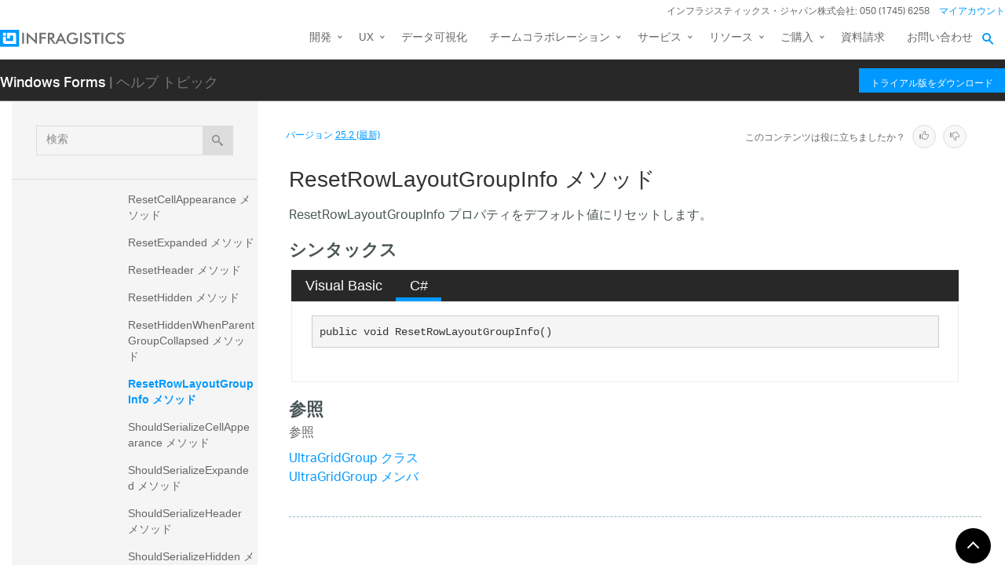

--- FILE ---
content_type: application/javascript; charset=UTF-8
request_url: https://jp.infragistics.com/assets/modern/scripts/plugins.nav.js
body_size: 17320
content:
/******************************************************
        Jquery Hover Intent
*******************************************************/
/**
* hoverIntent r6 // 2011.02.26 // jQuery 1.5.1+
* <http://cherne.net/brian/resources/jquery.hoverIntent.html>
* 
* @param  f  onMouseOver function || An object with configuration options
* @param  g  onMouseOut function  || Nothing (use configuration options object)
* @author    Brian Cherne brian(at)cherne(dot)net
*/
; (function ($) {
    $.fn.hoverIntent = function (handlerIn, handlerOut, selector) {

        // default configuration values
        var cfg = {
            interval: 100,
            sensitivity: 7,
            timeout: 0
        };

        if (typeof handlerIn === "object") {
            cfg = $.extend(cfg, handlerIn);
        } else if ($.isFunction(handlerOut)) {
            cfg = $.extend(cfg, { over: handlerIn, out: handlerOut, selector: selector });
        } else {
            cfg = $.extend(cfg, { over: handlerIn, out: handlerIn, selector: handlerOut });
        }

        // instantiate variables
        // cX, cY = current X and Y position of mouse, updated by mousemove event
        // pX, pY = previous X and Y position of mouse, set by mouseover and polling interval
        var cX, cY, pX, pY;

        // A private function for getting mouse position
        var track = function (ev) {
            cX = ev.pageX;
            cY = ev.pageY;
        };

        // A private function for comparing current and previous mouse position
        var compare = function (ev, ob) {
            ob.hoverIntent_t = clearTimeout(ob.hoverIntent_t);
            // compare mouse positions to see if they've crossed the threshold
            if ((Math.abs(pX - cX) + Math.abs(pY - cY)) < cfg.sensitivity) {
                $(ob).off("mousemove.hoverIntent", track);
                // set hoverIntent state to true (so mouseOut can be called)
                ob.hoverIntent_s = 1;
                return cfg.over.apply(ob, [ev]);
            } else {
                // set previous coordinates for next time
                pX = cX; pY = cY;
                // use self-calling timeout, guarantees intervals are spaced out properly (avoids JavaScript timer bugs)
                ob.hoverIntent_t = setTimeout(function () { compare(ev, ob); }, cfg.interval);
            }
        };

        // A private function for delaying the mouseOut function
        var delay = function (ev, ob) {
            ob.hoverIntent_t = clearTimeout(ob.hoverIntent_t);
            ob.hoverIntent_s = 0;
            return cfg.out.apply(ob, [ev]);
        };

        // A private function for handling mouse 'hovering'
        var handleHover = function (e) {
            // copy objects to be passed into t (required for event object to be passed in IE)
            var ev = jQuery.extend({}, e);
            var ob = this;

            // cancel hoverIntent timer if it exists
            if (ob.hoverIntent_t) { ob.hoverIntent_t = clearTimeout(ob.hoverIntent_t); }

            // if e.type == "mouseenter"
            if (e.type == "mouseenter") {
                // set "previous" X and Y position based on initial entry point
                pX = ev.pageX; pY = ev.pageY;
                // update "current" X and Y position based on mousemove
                $(ob).on("mousemove.hoverIntent", track);
                // start polling interval (self-calling timeout) to compare mouse coordinates over time
                if (ob.hoverIntent_s != 1) { ob.hoverIntent_t = setTimeout(function () { compare(ev, ob); }, cfg.interval); }

                // else e.type == "mouseleave"
            } else {
                // unbind expensive mousemove event
                $(ob).off("mousemove.hoverIntent", track);
                // if hoverIntent state is true, then call the mouseOut function after the specified delay
                if (ob.hoverIntent_s == 1) { ob.hoverIntent_t = setTimeout(function () { delay(ev, ob); }, cfg.timeout); }
            }
        };

        // listen for mouseenter and mouseleave
        return this.on({ 'mouseenter.hoverIntent': handleHover, 'mouseleave.hoverIntent': handleHover }, cfg.selector);
    };
})(jQuery);
/******************************************************************************************
                NAVIGATION MENU SCRIPT START 
*******************************************************************************************/
/*
 * jQuery Superfish Menu Plugin - v1.7.4
 * Copyright (c) 2013 Joel Birch
 *
 * Dual licensed under the MIT and GPL licenses:
 *	http://www.opensource.org/licenses/mit-license.php
 *	http://www.gnu.org/licenses/gpl.html
 */
; (function ($) {
    "use strict";
    var methods = (function () {
        // private properties and methods go here
        var c = {
            bcClass: 'sf-breadcrumb',
            menuClass: 'sf-js-enabled',
            anchorClass: 'sf-with-ul',
            menuArrowClass: 'sf-arrows'
        },
			ios = (function () {
			    var ios = /iPhone|iPad|iPod/i.test(navigator.userAgent);
			    if (ios) {
			        // iOS clicks only bubble as far as body children
                    $(window).on('load', function () {
			            $('body').children().on('click', $.noop);
			        });
			    }
			    return ios;
			})(),
			wp7 = (function () {
			    var style = document.documentElement.style;
			    return ('behavior' in style && 'fill' in style && /iemobile/i.test(navigator.userAgent));
			})(),
			toggleMenuClasses = function ($menu, o) {
			    var classes = c.menuClass;
			    if (o.cssArrows) {
			        classes += ' ' + c.menuArrowClass;
			    }
			    $menu.toggleClass(classes);
			},
			setPathToCurrent = function ($menu, o) {
			    return $menu.find('li.' + o.pathClass).slice(0, o.pathLevels)
					.addClass(o.hoverClass + ' ' + c.bcClass)
						.filter(function () {
						    return ($(this).children(o.popUpSelector).hide().show().length);
						}).removeClass(o.pathClass);
			},
			toggleAnchorClass = function ($li) {
			    $li.children('a').toggleClass(c.anchorClass);
			},
			toggleTouchAction = function ($menu) {
			    var touchAction = $menu.css('ms-touch-action');
			    touchAction = (touchAction === 'pan-y') ? 'auto' : 'pan-y';
			    $menu.css('ms-touch-action', touchAction);
			},
			applyHandlers = function ($menu, o) {
			    var targets = 'li:has(' + o.popUpSelector + ')';
			    if ($.fn.hoverIntent && !o.disableHI) {
			        $menu.hoverIntent(over, out, targets);
			    }
			    else {
			        $menu
						.on('mouseenter.superfish', targets, over)
						.on('mouseleave.superfish', targets, out);
			    }
			    var touchevent = 'MSPointerDown.superfish';
			    if (!ios) {
			        touchevent += ' touchend.superfish';
			    }
			    if (wp7) {
			        touchevent += ' mousedown.superfish';
			    }
			    $menu
					.on('focusin.superfish', 'li', over)
					.on('focusout.superfish', 'li', out)
					.on(touchevent, 'a', o, touchHandler);
			},
			touchHandler = function (e) {
			    var $this = $(this),
					$ul = $this.siblings(e.data.popUpSelector);

			    if ($ul.length > 0 && $ul.is(':hidden')) {
			        $this.one('click.superfish', false);
			        if (e.type === 'MSPointerDown') {
			            $this.trigger('focus');
			        } else {
			            $.proxy(over, $this.parent('li'))();
			        }
			    }
			},
			over = function () {
			    var $this = $(this),
					o = getOptions($this);
			    clearTimeout(o.sfTimer);
			    $this.siblings().superfish('hide').end().superfish('show');
			},
			out = function () {
			    var $this = $(this),
					o = getOptions($this);
			    if (ios) {
			        $.proxy(close, $this, o)();
			    }
			    else {
			        clearTimeout(o.sfTimer);
			        o.sfTimer = setTimeout($.proxy(close, $this, o), o.delay);
			    }
			},
			close = function (o) {
			    o.retainPath = ($.inArray(this[0], o.$path) > -1);
			    this.superfish('hide');

			    if (!this.parents('.' + o.hoverClass).length) {
			        o.onIdle.call(getMenu(this));
			        if (o.$path.length) {
			            $.proxy(over, o.$path)();
			        }
			    }
			},
			getMenu = function ($el) {
			    return $el.closest('.' + c.menuClass);
			},
			getOptions = function ($el) {
			    return getMenu($el).data('sf-options');
			};

        return {
            // public methods
            hide: function (instant) {
                if (this.length) {
                    var $this = this,
						o = getOptions($this);
                    if (!o) {
                        return this;
                    }
                    var not = (o.retainPath === true) ? o.$path : '',
						$ul = $this.find('li.' + o.hoverClass).add(this).not(not).removeClass(o.hoverClass).children(o.popUpSelector),
						speed = o.speedOut;

                    if (instant) {
                        $ul.show();
                        speed = 0;
                    }
                    o.retainPath = false;
                    o.onBeforeHide.call($ul);
                    $ul.stop(true, true).animate(o.animationOut, speed, function () {
                        var $this = $(this);
                        o.onHide.call($this);
                    });
                }
                return this;
            },
            show: function () {
                var o = getOptions(this);
                if (!o) {
                    return this;
                }
                var $this = this.addClass(o.hoverClass),
					$ul = $this.children(o.popUpSelector);

                o.onBeforeShow.call($ul);
                $ul.stop(true, true).animate(o.animation, o.speed, function () {
                    o.onShow.call($ul);
                });
                return this;
            },
            destroy: function () {
                return this.each(function () {
                    var $this = $(this),
						o = $this.data('sf-options'),
						$hasPopUp;
                    if (!o) {
                        return false;
                    }
                    $hasPopUp = $this.find(o.popUpSelector).parent('li');
                    clearTimeout(o.sfTimer);
                    toggleMenuClasses($this, o);
                    toggleAnchorClass($hasPopUp);
                    toggleTouchAction($this);
                    // remove event handlers
                    $this.off('.superfish').off('.hoverIntent');
                    // clear animation's inline display style
                    $hasPopUp.children(o.popUpSelector).attr('style', function (i, style) {
                        return style.replace(/display[^;]+;?/g, '');
                    });
                    // reset 'current' path classes
                    o.$path.removeClass(o.hoverClass + ' ' + c.bcClass).addClass(o.pathClass);
                    $this.find('.' + o.hoverClass).removeClass(o.hoverClass);
                    o.onDestroy.call($this);
                    $this.removeData('sf-options');
                });
            },
            init: function (op) {
                return this.each(function () {
                    var $this = $(this);
                    if ($this.data('sf-options')) {
                        return false;
                    }
                    var o = $.extend({}, $.fn.superfish.defaults, op),
						$hasPopUp = $this.find(o.popUpSelector).parent('li');
                    o.$path = setPathToCurrent($this, o);

                    $this.data('sf-options', o);

                    toggleMenuClasses($this, o);
                    toggleAnchorClass($hasPopUp);
                    toggleTouchAction($this);
                    applyHandlers($this, o);

                    $hasPopUp.not('.' + c.bcClass).superfish('hide', true);

                    o.onInit.call(this);
                });
            }
        };
    })();

    $.fn.superfish = function (method, args) {
        if (methods[method]) {
            return methods[method].apply(this, Array.prototype.slice.call(arguments, 1));
        }
        else if (typeof method === 'object' || !method) {
            return methods.init.apply(this, arguments);
        }
        else {
            return $.error('Method ' + method + ' does not exist on jQuery.fn.superfish');
        }
    };

    $.fn.superfish.defaults = {
        popUpSelector: 'ul,.sf-mega', // within menu context
        hoverClass: 'sfHover',
        pathClass: 'overrideThisToUse',
        pathLevels: 1,
        delay: 800,
        animation: { opacity: 'show' },
        animationOut: { opacity: 'hide' },
        speed: 'normal',
        speedOut: 'fast',
        cssArrows: true,
        disableHI: false,
        onInit: $.noop,
        onBeforeShow: $.noop,
        onShow: $.noop,
        onBeforeHide: $.noop,
        onHide: $.noop,
        onIdle: $.noop,
        onDestroy: $.noop
    };

    // soon to be deprecated
    $.fn.extend({
        hideSuperfishUl: methods.hide,
        showSuperfishUl: methods.show
    });

})(jQuery);
/****************************************************
                Waypoints Plugin
****************************************************/
/*!
Waypoints - 4.0.1
Copyright © 2011-2016 Caleb Troughton
Licensed under the MIT license.
https://github.com/imakewebthings/waypoints/blob/master/licenses.txt
*/
(function () {
    'use strict'

    var keyCounter = 0
    var allWaypoints = {}

    /* http://imakewebthings.com/waypoints/api/waypoint */
    function Waypoint(options) {
        if (!options) {
            throw new Error('No options passed to Waypoint constructor')
        }
        if (!options.element) {
            throw new Error('No element option passed to Waypoint constructor')
        }
        if (!options.handler) {
            throw new Error('No handler option passed to Waypoint constructor')
        }

        this.key = 'waypoint-' + keyCounter
        this.options = Waypoint.Adapter.extend({}, Waypoint.defaults, options)
        this.element = this.options.element
        this.adapter = new Waypoint.Adapter(this.element)
        this.callback = options.handler
        this.axis = this.options.horizontal ? 'horizontal' : 'vertical'
        this.enabled = this.options.enabled
        this.triggerPoint = null
        this.group = Waypoint.Group.findOrCreate({
            name: this.options.group,
            axis: this.axis
        })
        this.context = Waypoint.Context.findOrCreateByElement(this.options.context)

        if (Waypoint.offsetAliases[this.options.offset]) {
            this.options.offset = Waypoint.offsetAliases[this.options.offset]
        }
        this.group.add(this)
        this.context.add(this)
        allWaypoints[this.key] = this
        keyCounter += 1
    }

    /* Private */
    Waypoint.prototype.queueTrigger = function (direction) {
        this.group.queueTrigger(this, direction)
    }

    /* Private */
    Waypoint.prototype.trigger = function (args) {
        if (!this.enabled) {
            return
        }
        if (this.callback) {
            this.callback.apply(this, args)
        }
    }

    /* Public */
    /* http://imakewebthings.com/waypoints/api/destroy */
    Waypoint.prototype.destroy = function () {
        this.context.remove(this)
        this.group.remove(this)
        delete allWaypoints[this.key]
    }

    /* Public */
    /* http://imakewebthings.com/waypoints/api/disable */
    Waypoint.prototype.disable = function () {
        this.enabled = false
        return this
    }

    /* Public */
    /* http://imakewebthings.com/waypoints/api/enable */
    Waypoint.prototype.enable = function () {
        this.context.refresh()
        this.enabled = true
        return this
    }

    /* Public */
    /* http://imakewebthings.com/waypoints/api/next */
    Waypoint.prototype.next = function () {
        return this.group.next(this)
    }

    /* Public */
    /* http://imakewebthings.com/waypoints/api/previous */
    Waypoint.prototype.previous = function () {
        return this.group.previous(this)
    }

    /* Private */
    Waypoint.invokeAll = function (method) {
        var allWaypointsArray = []
        for (var waypointKey in allWaypoints) {
            allWaypointsArray.push(allWaypoints[waypointKey])
        }
        for (var i = 0, end = allWaypointsArray.length; i < end; i++) {
            allWaypointsArray[i][method]()
        }
    }

    /* Public */
    /* http://imakewebthings.com/waypoints/api/destroy-all */
    Waypoint.destroyAll = function () {
        Waypoint.invokeAll('destroy')
    }

    /* Public */
    /* http://imakewebthings.com/waypoints/api/disable-all */
    Waypoint.disableAll = function () {
        Waypoint.invokeAll('disable')
    }

    /* Public */
    /* http://imakewebthings.com/waypoints/api/enable-all */
    Waypoint.enableAll = function () {
        Waypoint.Context.refreshAll()
        for (var waypointKey in allWaypoints) {
            allWaypoints[waypointKey].enabled = true
        }
        return this
    }

    /* Public */
    /* http://imakewebthings.com/waypoints/api/refresh-all */
    Waypoint.refreshAll = function () {
        Waypoint.Context.refreshAll()
    }

    /* Public */
    /* http://imakewebthings.com/waypoints/api/viewport-height */
    Waypoint.viewportHeight = function () {
        return window.innerHeight || document.documentElement.clientHeight
    }

    /* Public */
    /* http://imakewebthings.com/waypoints/api/viewport-width */
    Waypoint.viewportWidth = function () {
        return document.documentElement.clientWidth
    }

    Waypoint.adapters = []

    Waypoint.defaults = {
        context: window,
        continuous: true,
        enabled: true,
        group: 'default',
        horizontal: false,
        offset: 0
    }

    Waypoint.offsetAliases = {
        'bottom-in-view': function () {
            return this.context.innerHeight() - this.adapter.outerHeight()
        },
        'right-in-view': function () {
            return this.context.innerWidth() - this.adapter.outerWidth()
        }
    }

    window.Waypoint = Waypoint
}())
; (function () {
    'use strict'

    function requestAnimationFrameShim(callback) {
        window.setTimeout(callback, 1000 / 60)
    }

    var keyCounter = 0
    var contexts = {}
    var Waypoint = window.Waypoint
    var oldWindowLoad = window.onload

    /* http://imakewebthings.com/waypoints/api/context */
    function Context(element) {
        this.element = element
        this.Adapter = Waypoint.Adapter
        this.adapter = new this.Adapter(element)
        this.key = 'waypoint-context-' + keyCounter
        this.didScroll = false
        this.didResize = false
        this.oldScroll = {
            x: this.adapter.scrollLeft(),
            y: this.adapter.scrollTop()
        }
        this.waypoints = {
            vertical: {},
            horizontal: {}
        }

        element.waypointContextKey = this.key
        contexts[element.waypointContextKey] = this
        keyCounter += 1
        if (!Waypoint.windowContext) {
            Waypoint.windowContext = true
            Waypoint.windowContext = new Context(window)
        }

        this.createThrottledScrollHandler()
        this.createThrottledResizeHandler()
    }

    /* Private */
    Context.prototype.add = function (waypoint) {
        var axis = waypoint.options.horizontal ? 'horizontal' : 'vertical'
        this.waypoints[axis][waypoint.key] = waypoint
        this.refresh()
    }

    /* Private */
    Context.prototype.checkEmpty = function () {
        var horizontalEmpty = this.Adapter.isEmptyObject(this.waypoints.horizontal)
        var verticalEmpty = this.Adapter.isEmptyObject(this.waypoints.vertical)
        var isWindow = this.element == this.element.window
        if (horizontalEmpty && verticalEmpty && !isWindow) {
            this.adapter.off('.waypoints')
            delete contexts[this.key]
        }
    }

    /* Private */
    Context.prototype.createThrottledResizeHandler = function () {
        var self = this

        function resizeHandler() {
            self.handleResize()
            self.didResize = false
        }

        this.adapter.on('resize.waypoints', function () {
            if (!self.didResize) {
                self.didResize = true
                Waypoint.requestAnimationFrame(resizeHandler)
            }
        })
    }

    /* Private */
    Context.prototype.createThrottledScrollHandler = function () {
        var self = this
        function scrollHandler() {
            self.handleScroll()
            self.didScroll = false
        }

        this.adapter.on('scroll.waypoints', function () {
            if (!self.didScroll || Waypoint.isTouch) {
                self.didScroll = true
                Waypoint.requestAnimationFrame(scrollHandler)
            }
        })
    }

    /* Private */
    Context.prototype.handleResize = function () {
        Waypoint.Context.refreshAll()
    }

    /* Private */
    Context.prototype.handleScroll = function () {
        var triggeredGroups = {}
        var axes = {
            horizontal: {
                newScroll: this.adapter.scrollLeft(),
                oldScroll: this.oldScroll.x,
                forward: 'right',
                backward: 'left'
            },
            vertical: {
                newScroll: this.adapter.scrollTop(),
                oldScroll: this.oldScroll.y,
                forward: 'down',
                backward: 'up'
            }
        }

        for (var axisKey in axes) {
            var axis = axes[axisKey]
            var isForward = axis.newScroll > axis.oldScroll
            var direction = isForward ? axis.forward : axis.backward

            for (var waypointKey in this.waypoints[axisKey]) {
                var waypoint = this.waypoints[axisKey][waypointKey]
                if (waypoint.triggerPoint === null) {
                    continue
                }
                var wasBeforeTriggerPoint = axis.oldScroll < waypoint.triggerPoint
                var nowAfterTriggerPoint = axis.newScroll >= waypoint.triggerPoint
                var crossedForward = wasBeforeTriggerPoint && nowAfterTriggerPoint
                var crossedBackward = !wasBeforeTriggerPoint && !nowAfterTriggerPoint
                if (crossedForward || crossedBackward) {
                    waypoint.queueTrigger(direction)
                    triggeredGroups[waypoint.group.id] = waypoint.group
                }
            }
        }

        for (var groupKey in triggeredGroups) {
            triggeredGroups[groupKey].flushTriggers()
        }

        this.oldScroll = {
            x: axes.horizontal.newScroll,
            y: axes.vertical.newScroll
        }
    }

    /* Private */
    Context.prototype.innerHeight = function () {
        /*eslint-disable eqeqeq */
        if (this.element == this.element.window) {
            return Waypoint.viewportHeight()
        }
        /*eslint-enable eqeqeq */
        return this.adapter.innerHeight()
    }

    /* Private */
    Context.prototype.remove = function (waypoint) {
        delete this.waypoints[waypoint.axis][waypoint.key]
        this.checkEmpty()
    }

    /* Private */
    Context.prototype.innerWidth = function () {
        /*eslint-disable eqeqeq */
        if (this.element == this.element.window) {
            return Waypoint.viewportWidth()
        }
        /*eslint-enable eqeqeq */
        return this.adapter.innerWidth()
    }

    /* Public */
    /* http://imakewebthings.com/waypoints/api/context-destroy */
    Context.prototype.destroy = function () {
        var allWaypoints = []
        for (var axis in this.waypoints) {
            for (var waypointKey in this.waypoints[axis]) {
                allWaypoints.push(this.waypoints[axis][waypointKey])
            }
        }
        for (var i = 0, end = allWaypoints.length; i < end; i++) {
            allWaypoints[i].destroy()
        }
    }

    /* Public */
    /* http://imakewebthings.com/waypoints/api/context-refresh */
    Context.prototype.refresh = function () {
        /*eslint-disable eqeqeq */
        var isWindow = this.element == this.element.window
        /*eslint-enable eqeqeq */
        var contextOffset = isWindow ? undefined : this.adapter.offset()
        var triggeredGroups = {}
        var axes

        this.handleScroll()
        axes = {
            horizontal: {
                contextOffset: isWindow ? 0 : contextOffset.left,
                contextScroll: isWindow ? 0 : this.oldScroll.x,
                contextDimension: this.innerWidth(),
                oldScroll: this.oldScroll.x,
                forward: 'right',
                backward: 'left',
                offsetProp: 'left'
            },
            vertical: {
                contextOffset: isWindow ? 0 : contextOffset.top,
                contextScroll: isWindow ? 0 : this.oldScroll.y,
                contextDimension: this.innerHeight(),
                oldScroll: this.oldScroll.y,
                forward: 'down',
                backward: 'up',
                offsetProp: 'top'
            }
        }

        for (var axisKey in axes) {
            var axis = axes[axisKey]
            for (var waypointKey in this.waypoints[axisKey]) {
                var waypoint = this.waypoints[axisKey][waypointKey]
                var adjustment = waypoint.options.offset
                var oldTriggerPoint = waypoint.triggerPoint
                var elementOffset = 0
                var freshWaypoint = oldTriggerPoint == null
                var contextModifier, wasBeforeScroll, nowAfterScroll
                var triggeredBackward, triggeredForward

                if (waypoint.element !== waypoint.element.window) {
                    elementOffset = waypoint.adapter.offset()[axis.offsetProp]
                }

                if (typeof adjustment === 'function') {
                    adjustment = adjustment.apply(waypoint)
                }
                else if (typeof adjustment === 'string') {
                    adjustment = parseFloat(adjustment)
                    if (waypoint.options.offset.indexOf('%') > -1) {
                        adjustment = Math.ceil(axis.contextDimension * adjustment / 100)
                    }
                }

                contextModifier = axis.contextScroll - axis.contextOffset
                waypoint.triggerPoint = Math.floor(elementOffset + contextModifier - adjustment)
                wasBeforeScroll = oldTriggerPoint < axis.oldScroll
                nowAfterScroll = waypoint.triggerPoint >= axis.oldScroll
                triggeredBackward = wasBeforeScroll && nowAfterScroll
                triggeredForward = !wasBeforeScroll && !nowAfterScroll

                if (!freshWaypoint && triggeredBackward) {
                    waypoint.queueTrigger(axis.backward)
                    triggeredGroups[waypoint.group.id] = waypoint.group
                }
                else if (!freshWaypoint && triggeredForward) {
                    waypoint.queueTrigger(axis.forward)
                    triggeredGroups[waypoint.group.id] = waypoint.group
                }
                else if (freshWaypoint && axis.oldScroll >= waypoint.triggerPoint) {
                    waypoint.queueTrigger(axis.forward)
                    triggeredGroups[waypoint.group.id] = waypoint.group
                }
            }
        }

        Waypoint.requestAnimationFrame(function () {
            for (var groupKey in triggeredGroups) {
                triggeredGroups[groupKey].flushTriggers()
            }
        })

        return this
    }

    /* Private */
    Context.findOrCreateByElement = function (element) {
        return Context.findByElement(element) || new Context(element)
    }

    /* Private */
    Context.refreshAll = function () {
        for (var contextId in contexts) {
            contexts[contextId].refresh()
        }
    }

    /* Public */
    /* http://imakewebthings.com/waypoints/api/context-find-by-element */
    Context.findByElement = function (element) {
        return contexts[element.waypointContextKey]
    }

    window.onload = function () {
        if (oldWindowLoad) {
            oldWindowLoad()
        }
        Context.refreshAll()
    }


    Waypoint.requestAnimationFrame = function (callback) {
        var requestFn = window.requestAnimationFrame ||
          window.mozRequestAnimationFrame ||
          window.webkitRequestAnimationFrame ||
          requestAnimationFrameShim
        requestFn.call(window, callback)
    }
    Waypoint.Context = Context
}())
; (function () {
    'use strict'

    function byTriggerPoint(a, b) {
        return a.triggerPoint - b.triggerPoint
    }

    function byReverseTriggerPoint(a, b) {
        return b.triggerPoint - a.triggerPoint
    }

    var groups = {
        vertical: {},
        horizontal: {}
    }
    var Waypoint = window.Waypoint

    /* http://imakewebthings.com/waypoints/api/group */
    function Group(options) {
        this.name = options.name
        this.axis = options.axis
        this.id = this.name + '-' + this.axis
        this.waypoints = []
        this.clearTriggerQueues()
        groups[this.axis][this.name] = this
    }

    /* Private */
    Group.prototype.add = function (waypoint) {
        this.waypoints.push(waypoint)
    }

    /* Private */
    Group.prototype.clearTriggerQueues = function () {
        this.triggerQueues = {
            up: [],
            down: [],
            left: [],
            right: []
        }
    }

    /* Private */
    Group.prototype.flushTriggers = function () {
        for (var direction in this.triggerQueues) {
            var waypoints = this.triggerQueues[direction]
            var reverse = direction === 'up' || direction === 'left'
            waypoints.sort(reverse ? byReverseTriggerPoint : byTriggerPoint)
            for (var i = 0, end = waypoints.length; i < end; i += 1) {
                var waypoint = waypoints[i]
                if (waypoint.options.continuous || i === waypoints.length - 1) {
                    waypoint.trigger([direction])
                }
            }
        }
        this.clearTriggerQueues()
    }

    /* Private */
    Group.prototype.next = function (waypoint) {
        this.waypoints.sort(byTriggerPoint)
        var index = Waypoint.Adapter.inArray(waypoint, this.waypoints)
        var isLast = index === this.waypoints.length - 1
        return isLast ? null : this.waypoints[index + 1]
    }

    /* Private */
    Group.prototype.previous = function (waypoint) {
        this.waypoints.sort(byTriggerPoint)
        var index = Waypoint.Adapter.inArray(waypoint, this.waypoints)
        return index ? this.waypoints[index - 1] : null
    }

    /* Private */
    Group.prototype.queueTrigger = function (waypoint, direction) {
        this.triggerQueues[direction].push(waypoint)
    }

    /* Private */
    Group.prototype.remove = function (waypoint) {
        var index = Waypoint.Adapter.inArray(waypoint, this.waypoints)
        if (index > -1) {
            this.waypoints.splice(index, 1)
        }
    }

    /* Public */
    /* http://imakewebthings.com/waypoints/api/first */
    Group.prototype.first = function () {
        return this.waypoints[0]
    }

    /* Public */
    /* http://imakewebthings.com/waypoints/api/last */
    Group.prototype.last = function () {
        return this.waypoints[this.waypoints.length - 1]
    }

    /* Private */
    Group.findOrCreate = function (options) {
        return groups[options.axis][options.name] || new Group(options)
    }

    Waypoint.Group = Group
}())
; (function () {
    'use strict'

    var $ = window.jQuery
    var Waypoint = window.Waypoint

    function JQueryAdapter(element) {
        this.$element = $(element)
    }

    $.each([
      'innerHeight',
      'innerWidth',
      'off',
      'offset',
      'on',
      'outerHeight',
      'outerWidth',
      'scrollLeft',
      'scrollTop'
    ], function (i, method) {
        JQueryAdapter.prototype[method] = function () {
            var args = Array.prototype.slice.call(arguments)
            return this.$element[method].apply(this.$element, args)
        }
    })

    $.each([
      'extend',
      'inArray',
      'isEmptyObject'
    ], function (i, method) {
        JQueryAdapter[method] = $[method]
    })

    Waypoint.adapters.push({
        name: 'jquery',
        Adapter: JQueryAdapter
    })
    Waypoint.Adapter = JQueryAdapter
}())
; (function () {
    'use strict'

    var Waypoint = window.Waypoint

    function createExtension(framework) {
        return function () {
            var waypoints = []
            var overrides = arguments[0]

            if (framework.isFunction(arguments[0])) {
                overrides = framework.extend({}, arguments[1])
                overrides.handler = arguments[0]
            }

            this.each(function () {
                var options = framework.extend({}, overrides, {
                    element: this
                })
                if (typeof options.context === 'string') {
                    options.context = framework(this).closest(options.context)[0]
                }
                waypoints.push(new Waypoint(options))
            })

            return waypoints
        }
    }

    if (window.jQuery) {
        window.jQuery.fn.waypoint = createExtension(window.jQuery)
    }
    if (window.Zepto) {
        window.Zepto.fn.waypoint = createExtension(window.Zepto)
    }
}());

/*!
Waypoints Sticky Element Shortcut - 4.0.1
Copyright © 2011-2016 Caleb Troughton
Licensed under the MIT license.
https://github.com/imakewebthings/waypoints/blob/master/licenses.txt
*/
(function () {
    'use strict'

    var $ = window.jQuery
    var Waypoint = window.Waypoint

    /* http://imakewebthings.com/waypoints/shortcuts/sticky-elements */
    function Sticky(options) {
        this.options = $.extend({}, Waypoint.defaults, Sticky.defaults, options)
        this.element = this.options.element
        this.$element = $(this.element)
        this.createWrapper()
        this.createWaypoint()
    }

    /* Private */
    Sticky.prototype.createWaypoint = function () {
        var originalHandler = this.options.handler

        this.waypoint = new Waypoint($.extend({}, this.options, {
            element: this.wrapper,
            handler: $.proxy(function (direction) {
                var shouldBeStuck = this.options.direction.indexOf(direction) > -1
                var wrapperHeight = shouldBeStuck ? this.$element.outerHeight(true) : ''

                this.$wrapper.height(wrapperHeight)
                this.$element.toggleClass(this.options.stuckClass, shouldBeStuck)

                if (originalHandler) {
                    originalHandler.call(this, direction)
                }
            }, this)
        }))
    }

    /* Private */
    Sticky.prototype.createWrapper = function () {
        if (this.options.wrapper) {
            this.$element.wrap(this.options.wrapper)
        }
        this.$wrapper = this.$element.parent()
        this.wrapper = this.$wrapper[0]
    }

    /* Public */
    Sticky.prototype.destroy = function () {
        if (this.$element.parent()[0] === this.wrapper) {
            this.waypoint.destroy()
            this.$element.removeClass(this.options.stuckClass)
            if (this.options.wrapper) {
                this.$element.unwrap()
            }
        }
    }

    Sticky.defaults = {
        wrapper: '<div class="sticky-wrapper" />',
        stuckClass: 'stuck',
        direction: 'down right'
    }

    Waypoint.Sticky = Sticky
}());


/****************************************************
                Search Widget
****************************************************/
var searchUtility = (function ($) {
    // 'use strict';

    var isInit = true,
        $resultsContainer,
        searchEvents = {}, config = {}, cxFacets = [];

    /****
      Utility Functions
    ****/
    // Retrieve URL Query String Variables
    function getParameterByName(name, url) {
        if (!url) {
            url = window.location.href;
        }
        name = name.replace(/[\[\]]/g, "\\$&");
        var regex = new RegExp("[?&]" + name + "(=([^&#]*)|&|#|$)"),
            results = regex.exec(url);
        if (!results) return null;
        if (!results[2]) return '';
        return decodeURIComponent(results[2].replace(/\+/g, " "));
    }

    /****
      Private Functions
    ****/
    // Function _unloadResults
    // Removes results from other non-active facets and sets their facet-loaded status to false
    var _unloadResults = function () {
        $resultsContainer.find('.search__facet:not(.active)').attr('data-cse-facet-loaded', false);
        $resultsContainer.find('.search__facet:not(.active)').data('cse-facet-loaded', false);
        $resultsContainer.find('.search__results-facet:not(.active)').html('<ul class="search__results" />');
    };

    // Function _getConfiguration
    // Initializes configuration by returning JSON object of config options
    var _getConfiguration = function () {
        return {
            lang: $resultsContainer.data('cse-lang') || "en",
            key: "AIzaSyCsC91yBaZm4pA-o0v0Eyujyrt1AGFzcIg",
            fields: 'queries(previousPage/startIndex,previousPage/searchTerms,nextPage/startIndex,nextPage/searchTerms,request/startIndex,request/searchTerms),items(htmlTitle,htmlFormattedUrl,link,htmlSnippet),kind,searchInformation(formattedSearchTime,formattedTotalResults,searchTime,totalResults)',
            fieldsFacet: 'context(facets)',
            locale: {
                en: {
                    cx: $resultsContainer.data('cse-cx') || "008615130266203034153%3Aoleanbjsfso",
                    facets: {
                        all: "All"
                    },
                    searchMetaData: "About <b class=\"search__totalresults\">{{total}}</b> results (<b class=\"search__totaltime\">{{time}}</b> seconds)",
                    sortByLabel: "Sort by",
                    noQueryMessage: "No search query has been provided. Please use the input above to begin your search.",
                    pagination: {
                        next: "Next Page",
                        prev: "Previous Page"
                    },
                    errors: {
                        ajaxRetrieval: "Sorry, we've encountered an error.",
                        noResults: {
                            regExp: "^(blog|ideas|forums)$",
                            all: "<div class=\"ui-alert font-size--sm\">Sorry, no search results were found. Please try searching again.</div>",
                            forums: "<span class=\"search__results-title\"><a href=\"/community/forums\" target=\"_blank\">Infragistics' Forums</a></span><span class=\"search__results-link\">https://www.infragistics.com/community/forums</span><div class=\"ui-alert font-size--sm\">We’re sorry; no search results were found. Please visit <a href=\"/community/forums\" target=\"_blank\">www.infragistics.com/community/forums</a> to look through product help topics or to ask your own questions with our experts.</div>",
                            ideas: "<span class=\"search__results-title\"><a href=\"/community/ideas\" target=\"_blank\">Infragistics' Product Ideas</a></span><span class=\"search__results-link\">https://www.infragistics.com/community/ideas</span><div class=\"ui-alert font-size--sm\">We’re sorry; no search results were found. Please visit <a href=\"/community/ideas\" target=\"_blank\">www.infragistics.com/community/ideas</a> to search existing product ideas or to create a new one.</div>",
                            blog: "<span class=\"search__results-title\"><a href=\"/community/blogs\" target=\"_blank\">Infragistics' Blogs</a></span><span class=\"search__results-link\">https://www.infragistics.com/community/blogs</span><div class=\"ui-alert font-size--sm\">We’re sorry; no search results were found. Please visit <a href=\"/community/blogs\" target=\"_blank\">www.infragistics.com/community/blogs</a> to look through all of our articles.</div>"
                        }
                    }
                },
                jp: {
                    cx: $resultsContainer.data('cse-cx') || "008615130266203034153:ybezveax0n4",
                    facets: {
                        all: "すべて"
                    },
                    searchMetaData: "約 <b class=\"search__totalresults\">{{total}}</b> 件 (<b class=\"search__totaltime\">{{time}}</b> 秒)",
                    sortByLabel: "表示順",
                    noQueryMessage: "検索クエリは提供されていません。上記の入力を使用して検索を開始してください",
                    pagination: {
                        next: "次のページ",
                        prev: "前のページ"
                    },
                    errors: {
                        ajaxRetrieval: "申し訳ありませんが、エラーが発生しました。",
                        noResults: {
                            regExp: "^(ブログ)$",
                            all: "<div class=\"ui-alert font-size--sm\">申し訳ありませんが、検索結果は見つかりませんでした。もう一度検索してみてください</div>",
                            ブログ: "<span class=\"search__results-title\"><a href=\"http://blogs.jp.infragistics.com/blogs/\" target=\"_blank\">Infragisticsのブログ</a></span><span class=\"search__results-link\">http://blogs.jp.infragistics.com/blogs/</span><div class=\"ui-alert font-size--sm\">申し訳ございません;検索結果は見つかりませんでした。すべての記事を見るには<a href=\"http://blogs.jp.infragistics.com/blogs/\"> http://blogs.jp.infragistics.com/blogs/ </a>をご覧ください。</div>" // Blogs
                        }
                    }
                }
            }
        }
    };

    // Function _updateClientSessionHistoryParams
    // Updates client's Url with Query string provided by input
    var _updateClientSessionHistoryParams = function (param, val) {
        if (window.history && window.history.replaceState) {
            var regex = '([?|&]' + param + '=)[^\&]+',
                urlSearch = window.location.search,
                queryParams = urlSearch;

            // If Query Doesn't Exist in Url
            if (param === "q" && getParameterByName("q") === null) {
                queryParams = urlSearch + ((urlSearch === "") ? "?" : "&") + "q=" + val;
            }
            else {
                // Replace Query String
                strReplace = urlSearch.match(new RegExp(regex, 'g'));

                if (strReplace) {
                    strReplace = strReplace[0].replace(/[\?|\&]/g, "");
                    queryParams = urlSearch.replace(strReplace, param + "=" + val);
                }
            }

            // Update Client History
            window.history.replaceState({}, null, window.location.protocol + "//" + window.location.hostname + window.location.pathname + queryParams);
        }
    }

    // Event Binding for Sort Order
    var _bindOrderBy = function () {
        var _hideMenu = function () {
            $('.search__orderby-menu').hide(250, function () {
                $('.search__orderby-menu li').attr('tabindex', "-1");
            });
        };
        var _showMenu = function (el) {
            $(el).attr('aria-expanded', true);
            $('.search__orderby-menu').show(250, function () {
                $('.search__orderby-menu li').attr('tabindex', 0);
            });
        };

        // Event Bindings
        $('body').on('click', function (e) {
            var $clicked = $(e.target);
            if (!$clicked.parents().hasClass("search__orderby")) {
                _hideMenu();
            }
        });
        $('.search__orderby .search__orderby-button').on('click', function (e) {
            _showMenu(this);
        });
        $('.search__orderby .search__orderby-menu li').on('click', function (e) {
            var val = $(this).data('val'),
                label = $(this).text();

            if (val !== $('.search__orderby .search__orderby-button').text().toLowerCase()) {
                $('.search__orderby .search__orderby-menu li').removeClass('active');
                $(this).addClass('active');
                $(this).parents('.search__orderby').find('.search__orderby-button').text(label);

                var q = $('.search__input').val(),
                    facetLabel = $(this).parents('.search__results-container').find('.search__facet.active').data('cse-facet-label');

                // Clear Results from other tabs
                _unloadResults();

                // Populate Search Results
                var query = _generateQuery({
                    q: _generateQueryTerm(q, facetLabel),
                    start: 1
                });
                var results = searchUtility.search(query);
                $('.search__results-facet').animate({ 'opacity': '0.45' }, 150);
                _renderSearchResults(results, facetLabel);
            }

            _hideMenu();
        });
    };

    // Event Binding for Search Input
    var _bindSearch = function () {
        var resultsUrl;

        var _triggerGlobalSearch = function (e, $input) {
            var q = $input.val();

            if (q) location.href = resultsUrl + "?q=" + q;
        };
        var _triggerInlineSearch = function (e, $input) {
            var q = $input.val(),
                facetLabel = $resultsContainer.find('.search__results-facet.active').data('facet') || $resultsContainer.data("cse-facet-default") || getParameterByName("facet") || "all";

            if (q) {
                $('.search__input[name="q"]').prop('value', q);

                // Clear Results from other tabs
                _unloadResults();

                // Query, Search and Render Results
                var query = _generateQuery({
                    q: _generateQueryTerm(q, facetLabel),
                    start: 1
                });
                var results = searchUtility.search(query);
                $('.search__results-facet').animate({ 'opacity': '0.45' }, 150);
                _renderSearchResults(results, facetLabel);
            }
        };

        $('.search button[type="submit"]').on('click', function (e) {
            e.preventDefault();
            resultsUrl = $(this).parents('.search').data('cse-resultsurl') || '/search';
            if ($resultsContainer.length && resultsUrl === "inline") {
                _triggerInlineSearch(e, $(this).siblings('.search__input'));
            } else {
                _triggerGlobalSearch(e, $(this).siblings('.search__input'));
            }
        });
        $('.search .search__input').on('keyup', function (e) {
            e.preventDefault();
            if (e.keyCode == 13) {
                resultsUrl = $(this).parents('.search').data('cse-resultsurl') || '/search';
                if ($resultsContainer.length && resultsUrl === "inline") {
                    _triggerInlineSearch(e, $(this));
                } else {
                    _triggerGlobalSearch(e, $(this));
                }
            }
        });
    };

    // Event Binding for Pagination
    var _bindPagination = function () {
        $('.search__results-facet.active .cse-pagination li a').on('click', function (e) {
            e.preventDefault();

            var start = $(this).data('cse-startindex'),
                queryTerm = $('.search__input').val(),
                facetLabel = $(this).parents('.search__results-facet').data('facet');

            // Query, Search and Render Results
            var query = _generateQuery({
                q: _generateQueryTerm(queryTerm, facetLabel),
                start: start
            });
            var results = searchUtility.search(query);
            $('.search__results-facet').animate({ 'opacity': '0.45' }, 150);
            _renderSearchResults(results, facetLabel);

        });
    };

    // Event Binding for Facets
    var _bindFacets = function () {
        $('.search__facets button.search__facet').on('click', function (e) {
            e.preventDefault();

            var q = $('.search__input').val(),
                facetLabel = $(this).attr('data-cse-facet-label'),
                paginationStart = $('.search__results-facet[data-facet="' + facetLabel + '"] .cse-pagination .active a').data('cse-startindex') || 1,
                isLoaded = $(this).data('cse-facet-loaded'),
                totalResults = $resultsContainer.find('.search__results-facet[data-facet="' + facetLabel + '"]').data("totalresults") || 0,
                formattedSearchTime = $resultsContainer.find('.search__results-facet[data-facet="' + facetLabel + '"]').data("searchtime") || 0;

            $('.search__facets .search__facet, .search__results-facet').removeClass('active');
            if (!isLoaded) {
                // Search Options
                $(this).attr('data-cse-facet-loaded', true).data('cse-facet-loaded', true);
                // Populate Search Results
                var query = _generateQuery({
                    q: _generateQueryTerm(q, facetLabel),
                    // start: 1
                    start: 1
                });
                var results = searchUtility.search(query);
                $('.search__results-facet').animate({ 'opacity': '0.45' }, 150);
                _renderSearchResults(results, facetLabel);
            } else {
                // Since Facet was loaded, toggle display of panels
                $('.search__results-facet').animate({ 'opacity': '0.45' }, 150, function () {
                    _renderSearchMeta(totalResults, formattedSearchTime);
                    $('.search__results-facet').hide();
                    $('.search__results-facet[data-facet="' + facetLabel + '"]').show().animate({ 'opacity': '1' }, 150);
                    _updateClientSessionHistoryParams("facet", facetLabel);
                    _updateClientSessionHistoryParams("start", paginationStart);
                });
            }

            $(this).addClass('active');
            $('.search__results-facet[data-facet="' + facetLabel + '"]').addClass('active');
        });
    };


    // Function _generateQueryTerm
    // Determine whether to append faceted search to query terms
    var _generateQueryTerm = function (q, f) {
        _updateClientSessionHistoryParams("q", q);
        _updateClientSessionHistoryParams("facet", f);
        return q + ((f !== "all") ? ":more:" + f : "");
    };
    // Function _generateQuery
    // Generate Query Url with Options to pass to Google API
    var _generateQuery = function (options) {
        var baseUrl = "https://www.googleapis.com/customsearch/v1?",
            searchEngine = "cx=" + config.locale[config.lang].cx,
            apiKey = "key=" + config.key;

        //Generate URL
        var searchParams = [apiKey, searchEngine];
        var url = baseUrl + searchParams.join("&");

        // Set Extra options
        var sort = ($(".search__orderby .search__orderby-button").text().toLowerCase() !== "relevance") ? $(".search__orderby .search__orderby-button").text().toLowerCase() : undefined,
            queryAdditon = $resultsContainer.data('cse-webqueryaddition') || getParameterByName("hq") || undefined;

        // Update Client History
        _updateClientSessionHistoryParams("start", options.start);
        _updateClientSessionHistoryParams("hq", queryAdditon);

        options = $.extend(options, {
            fields: config.fields,
            sort: sort,
            hq: queryAdditon,
            hl: config.lang
        });

        // Return Query
        return {
            url: url,
            method: 'GET',
            dataType: 'jsonp',
            data: options
        };
    };

    // Generate Facets
    // Build Facets Navigation
    var _renderFacets = function (facets, current) {
        var tabs = '', f, panels = '';

        $resultsContainer.prepend('<nav class="search__facets"><button class="search__facet ' + ((current == "all") ? "active" : "") + '" data-cse-facet-label="all" data-cse-facet-filter="all" data-cse-facet-loaded="' + ((current == "all") ? "true" : "false") + '">' + config.locale[config.lang].facets.all + '</button></nav>');
        panels += '<div class="search__results-facet ' + ((current == "all") ? "active" : "") + '" data-facet="all" style="display: none;"><ul class="search__results" /></div>';
        for (f = 0; f < facets.length; f++) {
            tabs += '<button class="search__facet ' + ((current == facets[f][0].label) ? "active" : "") + '" data-cse-facet-label="' + facets[f][0].label + '" data-cse-facet-filter="' + facets[f][0].label_with_op + '" data-cse-facet-loaded="' + ((current == facets[f][0].label) ? "true" : "false") + '">' + facets[f][0].anchor + '</button>';
            panels += '<div class="search__results-facet ' + ((current == facets[f][0].label) ? "active" : "") + '" data-facet="' + facets[f][0].label + '" style="display: none;"><ul class="search__results" /></div>';
        }
        $resultsContainer.append(panels).find('.search__facets').append(tabs);

        _bindFacets();
    };

    // Generate Pagination
    var _renderPagination = function (totalResults, startIndex, nextQuery, previousQuery) {
        var $searchResults = $('.search__results-facet.active');

        if (totalResults > 10) {
            var pagination = '',
                next = '', prev = '',
                current = Math.round(startIndex / 10) + 1,
                totalPgs = Math.ceil(Math.min(10, totalResults / 10));

            // If Pagination doesn't exist, add into search container
            if(!$searchResults.find('.cse-pagination').length) {
                $searchResults.append('<ul class="cse-pagination" />')
            }
            // Build Pagination if true
            if ($('.search__results-container').data('cse-pagination-numeric')) {
                for (var p = 1; p <= totalPgs; p++) {
                    pagination += '<li' + ((p === current) ? ' class="active"': '') + '><a href="#" data-cse-startIndex="' + (p == 1 ? p : ((p-1) * 10) + 1) + '">' + p + '</a></li>';
                }
            }
            // Build Next/Prev
            if ($('.search__results-container').data('cse-pagination')) {
                next = ((nextQuery.length && nextQuery[0].startIndex < 101) ? "<li><a href=\"#\" class=\"cse-pagination__next\" aria-label=\"" + config.locale[config.lang].pagination.next + "\" data-cse-startindex=\"" + nextQuery[0].startIndex + "\">&raquo;</a></li>" : "<li><span class=\"cse-pagination__next disabled\">&raquo;</span></li>");
                prev = ((previousQuery.length) ? "<li><a href=\"#\" class=\"cse-pagination__prev\" aria-label=\"" + config.locale[config.lang].pagination.prev + "\" data-cse-startindex=\"" + previousQuery[0].startIndex + "\">&laquo;</a></li>" : "<li><span class=\"cse-pagination__prev disabled\">&laquo;</span></li>");
            }

            $searchResults.find('.cse-pagination').html(prev + pagination + next);

            _bindPagination();
        }
        else {
            // If no pages are needed, remove pagination
            if ($searchResults.find('.cse-pagination').length) {
                $searchResults.find('.cse-pagination').empty();
            }
        }
    };

    // Metadata
    var _renderSearchMeta = function (totalResults, searchTime) {
        var searchMetaHtml,
            displayTotal = Math.min(totalResults, 100),
            $searchMeta = $resultsContainer.find('.search__metadata'),
            searchMeta = "",
            searchSort = "";

        if (!$searchMeta.length) {
            // Render HTML
            searchMeta = [
              '<div class="search__metadata-qresults">',
                '<span>' + config.locale[config.lang].searchMetaData.replace("{{total}}", displayTotal).replace("{{time}}", searchTime) + '</span>',
              '</div>',
            ].join("\n");
            if ($resultsContainer.data('cse-sort')) {
                searchSort = [
                  '<div class="search__orderby">',
                    '<span id="">' + config.locale[config.lang].sortByLabel + ':</span>',
                    '<button id="gcse__button" class="search__orderby-button" type="button" name="button" aria-haspopup="listbox" aria-labelledby="gcse__button" aria-expanded="false">Relevance</button>',
                    '<ul id="gcse__menu" class="search__orderby-menu" tabindex="-1" role="listbox" aria-labelledby="" aria-activedescendant="gcse__relevance" style="display: none;">',
                      '<li id="gcse__relevance" class="active" role="option" data-val="relevance" tabindex="-1">Relevance</li>',
                      '<li id="gcse__date" role="option" data-val="date" tabindex="-1">Date</li>',
                    '</ul>',
                  '</div>'
                ].join("\n");
            }
            searchMeta = '<div class="search__metadata">' + searchMeta + searchSort + '</div>'

            if ($resultsContainer.data('cse-facets')) {
                $resultsContainer.find('.search__facets').after(searchMeta);
            } else {
                $resultsContainer.prepend(searchMeta);
            }

            _bindOrderBy();
        } else {
            // Update Text
            $searchMeta.find('.search__totalresults').text(displayTotal);
            $searchMeta.find('.search__totaltime').text(searchTime);
        }
    };

    // Function _renderSearchResults
    // Renders the Retrieve results to the user
    var _renderSearchResults = function (results, facet) {
        facet = facet || "all";

        var _generateResults = function (content, totalResults, searchTime, facets, queryTerm) {

            // Generate Facet
            if (isInit && $resultsContainer.data('cse-facets') && facets.length) {
                var currentFacet = queryTerm.split(':more:');
                isInit = false;
                _renderFacets(facets, (currentFacet.length > 1) ? currentFacet[1] : "all");
            } else if (isInit) {
                isInit = false;
                var defaultFacet = $resultsContainer.data("cse-facet-default") || getParameterByName("facet") || "all";
                $('.search__results-container').append('<div class="search__results-facet active" data-facet="' + defaultFacet + '"><ul class="search__results" /></div>');
            }

            if ($resultsContainer.data('cse-facets')) {
                $('.search__results-facet').hide();
                $resultsContainer.find('[data-facet="' + facet + '"] .search__results').html(content);
                $resultsContainer.find('[data-facet="' + facet + '"]').show().animate({ 'opacity': '1' }, 200);
            } else {
                $('.search__results-container').find('.search__results').html(content);
                $resultsContainer.find('[data-facet="' + facet + '"]').animate({ 'opacity': '1' }, 200);
            }

            $resultsContainer.find('[data-facet="' + facet + '"]')
                .data("totalresults", totalResults)
                .data("searchtime", searchTime);
        };

        $.when(results).then(function (data) {
            data.facets = cxFacets;

            if (data.content) {
                _generateResults(data.content, data.totalResults, data.formattedSearchTime, data.facets, data.queryTerm);
            } else {
                // Back up Message
                console.log("No Results");
                var activeFacet = $resultsContainer.find('.search__results-facet.active').data('facet') || "all",
                    facetMsg = (activeFacet.match(new RegExp(config.locale[config.lang].errors.noResults.regExp, ""))) ? activeFacet : "all";

                data.totalResults = 0, data.formattedSearchTime = "0.0";
                _generateResults('<li>' + config.locale[config.lang].errors.noResults[facetMsg] + '</li>', data.totalResults, data.formattedSearchTime, data.facets, data.queryTerm);
            }

            // Render Search Results Metadata
            _renderSearchMeta(data.totalResults, data.formattedSearchTime);

            if ($('.search__results-container').data('cse-pagination') || $('.search__results-container').data('cse-pagination-numeric')) {
                // Render Pagination
                _renderPagination(data.totalResults, data.startIndex, data.nextQuery, data.previousQuery);
            }
        }, function () {
            // Ajax Failure
            _generateResults('<li>' + config.locale[config.lang].errors.ajaxRetrieval + '</li>', 0, "0.0", [], "");
        });
    };

    /****
      Public Functions
    ****/
    // Function getFacets
    // Retrieve List of Faceted Search Filters for current Search Engine
    var getFacets = function (results, defaultFacet, isQueryProvided) {
        $.ajax({
            url: "https://www.googleapis.com/customsearch/v1?key=" + config.key + "&cx=" + config.locale[config.lang].cx,
            method: 'GET',
            dataType: 'jsonp',
            data: {
                q: "infragistics",
                fields: config.fieldsFacet
            }
        })
        .then(
          function (data) {
              cxFacets = ((data.context) ? data.context.facets : []);
              if (isQueryProvided) _renderSearchResults(results, defaultFacet);
              return true;
          },
          // XMLHttpRequest, textStatus, errorThrown
          function (xhr, status, errorThrown) {
              if (isQueryProvided) _renderSearchResults(results, defaultFacet);
              return false;
          }
        );
    };

    // Function invokeSearch
    // Retrieve Search results based on a given query
    var invokeSearch = function (query) {
        var results, result = '', context;

        // Retrieve and Return Results
        return $.ajax(query)
        .then(
          function (data) {
              if (!data.error) {
                  results = data.items;
                  facets = cxFacets;

                  var totalResults = data.searchInformation.totalResults || 0,
                      formattedSearchTime = data.searchInformation.formattedSearchTime || "0.0",
                      startIndex = data.queries.request[0].startIndex || 1,
                      nextPage = data.queries.nextPage || [],
                      previousPage = data.queries.previousPage || [],
                      r = 0;

                  for (r in results) {
                      result += '<li>';
                      result += '<span class="search__results-title"><a href="' + results[r].link + '">' + results[r].htmlTitle + '</a></span>';
                      result += '<span class="search__results-link">' + results[r].htmlFormattedUrl + '</span>';
                      result += '<span class="search__results-description">' + results[r].htmlSnippet.replace(/<br>|<br \/>/g, "") + '</span>';
                      result += '</li>';
                  }

                  return { success: true, queryTerm: query.data.q, content: result, facets: facets, totalResults: totalResults, formattedSearchTime: formattedSearchTime, startIndex: startIndex, nextQuery: nextPage, previousQuery: previousPage };
              } else {
                  var error = data.error;
                  console.log(error);
                  console.error(error.code + ' error: (' + error.errors[0].reason + ') ' + error.errors[0].message);
                  return { success: false, queryTerm: query.data.q, content: null, facets: [], totalResults: 0, formattedSearchTime: "0.0", startIndex: 1, nextQuery: [], previousQuery: [] };
              }

          },
          // XMLHttpRequest, textStatus, errorThrown
          function (xhr, status, errorThrown) {
              console.error('Error Retrieving Results during AJAX Request');
              console.error(errorThrown + '\n' + status + '\n' + xhr);
              return false;
          }
        );
    };

    // On Initial
    var init = function () {
        $resultsContainer = $('.search__results-container');
        config = _getConfiguration();

        var q = getParameterByName("q");
        defaultFacet = $resultsContainer.data("cse-facet-default") || getParameterByName("facet") || "all",
        start = getParameterByName("start") || 1;

        _bindSearch();

        // Get Search Results if query exists on load
        if (q && $resultsContainer.length) {
            //Populate Search Input with search query
            $('.search__input[name="q"]').prop('value', q);

            var query = _generateQuery({
                q: _generateQueryTerm(q, defaultFacet),
                start: start
            });
            var results = searchUtility.search(query);

            searchUtility.getFacets(results, defaultFacet, true);
        } else if ($resultsContainer.length && $resultsContainer.data("cse-facets")) {
            searchUtility.getFacets(results, defaultFacet, false);
        }
    };

    return {
        init: init,
        search: invokeSearch,
        getFacets: getFacets
    }
})(jQuery);